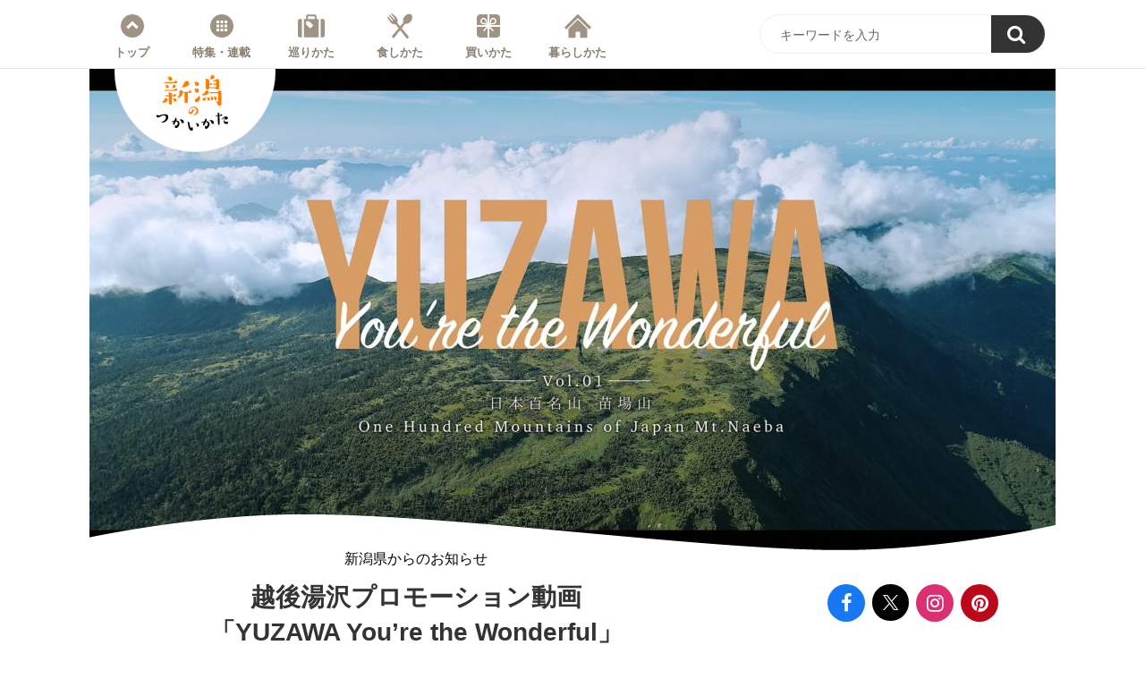

--- FILE ---
content_type: text/html; charset=UTF-8
request_url: https://howtoniigata.jp/info/22850/
body_size: 8432
content:
<!doctype html><html lang="ja"><head><meta charset="utf-8" /><meta http-equiv="X-UA-Compatible" content="IE=edge"><link rel="dns-prefetch" href="//www.googletagmanager.com"/><script async src="https://www.googletagmanager.com/gtag/js?id=G-RSL00RHJ98"></script><script> window.dataLayer = window.dataLayer || []; function gtag(){dataLayer.push(arguments);} gtag("js",new Date()); gtag("config","G-RSL00RHJ98"); const google_analytics_tracking_id="G-RSL00RHJ98"; </script><title>越後湯沢プロモーション動画 「YUZAWA You&#8217;re the Wonderful」 | 新潟のつかいかた</title>
<link rel='dns-prefetch' href='//img.howtoniigata.jp' />
<style id='classic-theme-styles-inline-css' type='text/css'>
/*! This file is auto-generated */
.wp-block-button__link{color:#fff;background-color:#32373c;border-radius:9999px;box-shadow:none;text-decoration:none;padding:calc(.667em + 2px) calc(1.333em + 2px);font-size:1.125em}.wp-block-file__button{background:#32373c;color:#fff;text-decoration:none}
/*# sourceURL=/wp-includes/css/classic-themes.min.css */
</style>
<link rel='stylesheet' id='pii-style-css' href='https://img.howtoniigata.jp/css/style-1716453486.css' type='text/css' media='all' />
<link rel='stylesheet' id='dashicons-css' href='https://img.howtoniigata.jp/core/fonts/dashicons.min.css' type='text/css' media='all' />
<link rel='stylesheet' id='font-awesome-css' href='https://img.howtoniigata.jp/core/fonts/font-awesome.min.css' type='text/css' media='all' />
<link rel='stylesheet' id='google-webfonts-css' href='//fonts.googleapis.com/css?family=Nunito:600' type='text/css' media='all' />
<script type="text/javascript" src="https://img.howtoniigata.jp/core/js/jquery.min.js" id="jquery-js"></script>
<meta name="description" content="都心からアクセス抜群な越後湯沢は、 自然・温泉・アクティビティを楽しめる魅力的な観光地です。 そんな越後湯沢の魅力を紹介するプロモーション動画 「YUZAWA …" /><meta name="copyright" content="2026 by 新潟のつかいかた"><meta name="robots" content="index, follow, noarchive"><meta name="robots" content="max-image-preview:large"><meta name="format-detection" content="telephone=no"><meta name="apple-mobile-web-app-capable" content="no"><meta name="apple-mobile-web-app-status-bar-style" content="black"><meta name="msapplication-config" content="none"/><meta name="viewport" content="width=device-width,initial-scale=1,minimum-scale=1,maximum-scale=1,user-scalable=no"><meta name="google" value="notranslate"><link rel="icon" type="image/png" href="https://img.howtoniigata.jp/core/ico/favicon-16.png"><link rel="icon" type="image/svg+xml" href="https://img.howtoniigata.jp/core/ico/favicon-16.svg"><link rel="apple-touch-icon" href="https://img.howtoniigata.jp/core/ico/favicon-128.png"><link rel="mask-icon" href="https://img.howtoniigata.jp/core/ico/favicon-16.svg" color="#161617"><meta name="theme-color" content="#161617"/><link rel="canonical" href="https://howtoniigata.jp/info/22850/" /><link rel="alternate" type="application/rss+xml" title="新潟のつかいかた" href="https://howtoniigata.jp/feed/" /><meta property="og:url" content="https://howtoniigata.jp/info/22850/" /><meta property="og:title" content="越後湯沢プロモーション動画 「YUZAWA You&amp;#8217;re the Wonderful」" /><meta property="og:description" content="都心からアクセス抜群な越後湯沢は、 自然・温泉・アクティビティを楽しめる魅力的な観光地です。 そんな越後湯沢の魅力を紹介するプロモーション動画 「YUZAWA …" /><meta property="og:image" content="https://img.howtoniigata.jp/2020/10/01141745/61e654c59c67ad58f9396bbb0e4ddb15.jpg" /><meta property="og:updated_time" content="1601626985" /><meta property="og:site_name" content="新潟のつかいかた" /><meta property="og:type" content="article" /><meta property="og:locale" content="ja_JP" /><meta name="twitter:card" content="summary_large_image" /><meta name="twitter:url" content="https://howtoniigata.jp/info/22850/" /><meta name="twitter:title" content="越後湯沢プロモーション動画 「YUZAWA You&amp;#8217;re the Wonderful」" /><meta name="twitter:description" content="都心からアクセス抜群な越後湯沢は、 自然・温泉・アクティビティを楽しめる魅力的な観光地です。 そんな越後湯沢の魅力を紹介するプロモーション動画 「YUZAWA …" /><meta name="twitter:image" content="https://img.howtoniigata.jp/2020/10/01141745/61e654c59c67ad58f9396bbb0e4ddb15.jpg" /><meta name="twitter:site" content="@howtoniigata" /><meta name="twitter:widgets:csp" content="on" /><meta name="google-site-verification" content="zGpQQmygfPZc9Asj23G-fEHaBxepvDVpHcEVGNLyqGQ" /><script> !function(f,b,e,v,n,t,s) {if(f.fbq)return;n=f.fbq=function(){n.callMethod? n.callMethod.apply(n,arguments):n.queue.push(arguments)}; if(!f._fbq)f._fbq=n;n.push=n;n.loaded=!0;n.version='2.0'; n.queue=[];t=b.createElement(e);t.async=!0; t.src=v;s=b.getElementsByTagName(e)[0]; s.parentNode.insertBefore(t,s)}(window, document,'script', 'https://connect.facebook.net/en_US/fbevents.js'); fbq('init', '156453471961454'); fbq('track','PageView'); </script><noscript><img height="1" width="1" style="display:none" src="https://www.facebook.com/tr?id=156453471961454&ev=PageView&noscript=1"　/></noscript><meta name="p:domain_verify" content="9a855761850701efb623dac2c57344a9"/></head><body class="wp-singular info-template-default single single-info postid-22850 info 22850"><nav class="header"><div class="header-wrap"><ul class="header">
<li id="menu-item-88" class="home menu-item menu-item-type-custom menu-item-object-custom menu-item-home menu-item-88"><a href="https://howtoniigata.jp/" class="tracking" data-name="menu_click" data-event="menu-header">トップ</a></li>
<li id="menu-item-253" class="menu menu-item menu-item-type-post_type menu-item-object-page menu-item-253"><a href="https://howtoniigata.jp/menu/" class="tracking" data-name="menu_click" data-event="menu-header">特集・連載</a></li>
<li id="menu-item-24" class="travel menu-item menu-item-type-taxonomy menu-item-object-post_tag menu-item-24"><a href="https://howtoniigata.jp/tags/trip/" class="tracking" data-name="menu_click" data-event="menu-header">巡りかた</a></li>
<li id="menu-item-25" class="eat menu-item menu-item-type-taxonomy menu-item-object-post_tag menu-item-25"><a href="https://howtoniigata.jp/tags/gourmet/" class="tracking" data-name="menu_click" data-event="menu-header">食しかた</a></li>
<li id="menu-item-28" class="shop menu-item menu-item-type-taxonomy menu-item-object-post_tag menu-item-28"><a href="https://howtoniigata.jp/tags/shopping/" class="tracking" data-name="menu_click" data-event="menu-header">買いかた</a></li>
<li id="menu-item-27" class="living menu-item menu-item-type-taxonomy menu-item-object-post_tag menu-item-27"><a href="https://howtoniigata.jp/tags/life/" class="tracking" data-name="menu_click" data-event="menu-header">暮らしかた</a></li>
<ul class="sns"><li class="facebook"><a href="https://www.facebook.com/howtoniigata/" class="tracking" data-event="sns-follow-facebook" target="_blank"><i class="fa fa-facebook"></i></a></li><li class="twitter"><a href="https://twitter.com/HowToNiigata" class="tracking" data-event="sns-follow-twitter" target="_blank"><span class="x"><img loading="lazy" src="https://img.howtoniigata.jp/core/img/bot/x-logo-white.svg" /></span></a></li><li class="instagram"><a href="https://www.instagram.com/howtoniigata/" class="tracking" data-event="sns-follow-instagram" target="_blank"><i class="fa fa-instagram"></i></a></li><li class="pinterest"><a href="https://www.pinterest.jp/howtoniigata/" class="tracking" data-event="sns-follow-pinterest" target="_blank"><i class="fa fa-pinterest"></i></a></li><li class="search"><a href="javascript:void(0);" class="modal-open"><i class="fa fa-search"></i></a></li></ul>
</ul>
<div class="header-search"><form class="clearfix" role="search" method="get" id="searchform" action="https://howtoniigata.jp/">
<input type="text" name="s" class="form" id="s" border="0"  maxlength="99" value="キーワードを入力" onblur="if(this.value.length == 0) this.value='キーワードを入力';" onclick="if(this.value == 'キーワードを入力') this.value='';" /><button name="submit" value="true"><i class="fa fa-search"></i></button></form></div>
<a class="toggle-header-menu" href="#"></a>
</div></nav>

<header><h1 class="site-title"><a href="https://howtoniigata.jp" rel="home">新潟のつかいかた</a></h1></header>
<div class="main-overlay"></div>
<main><section class="figure-wrap"><figure class="top"><img width="1080" height="540" src="https://img.howtoniigata.jp/2020/10/01141745/61e654c59c67ad58f9396bbb0e4ddb15-1080x540.jpg" class="attachment-thumbnail-1080 size-thumbnail-1080" alt="YUZAWA You’re the Wonderful" decoding="async" fetchpriority="high" srcset="https://img.howtoniigata.jp/2020/10/01141745/61e654c59c67ad58f9396bbb0e4ddb15-1080x540.jpg 1080w, https://img.howtoniigata.jp/2020/10/01141745/61e654c59c67ad58f9396bbb0e4ddb15-1024x512.jpg 1024w, https://img.howtoniigata.jp/2020/10/01141745/61e654c59c67ad58f9396bbb0e4ddb15-640x320.jpg 640w, https://img.howtoniigata.jp/2020/10/01141745/61e654c59c67ad58f9396bbb0e4ddb15-512x256.jpg 512w" sizes="(max-width: 1080px) 100vw, 1080px" title="YUZAWA You’re the Wonderful" /></figure><img class="top-mask-extra" src="https://img.howtoniigata.jp/core/img/bot/figure-top-mask-extra-2.png" /></section>
<article class="animated fadeInUp delay">

<div class="h1-wrap clearfix"><div class="h1-meta">
<nav class="category"><a href="https://howtoniigata.jp/info/">新潟県からのお知らせ <span></span></a></nav><h1 class="the_title">越後湯沢プロモーション動画 <br>「YUZAWA You&#8217;re the Wonderful」 <small class="date">Posted | 2020/10/02</small></h1></div><div class="h1-sns"><ul class="sns"><li class="facebook"><a href="https://www.facebook.com/howtoniigata/" class="tracking" data-event="sns-follow-facebook" target="_blank"><i class="fa fa-facebook"></i></a></li><li class="twitter"><a href="https://twitter.com/HowToNiigata" class="tracking" data-event="sns-follow-twitter" target="_blank"><span class="x"><img loading="lazy" src="https://img.howtoniigata.jp/core/img/bot/x-logo-white.svg" /></span></a></li><li class="instagram"><a href="https://www.instagram.com/howtoniigata/" class="tracking" data-event="sns-follow-instagram" target="_blank"><i class="fa fa-instagram"></i></a></li><li class="pinterest"><a href="https://www.pinterest.jp/howtoniigata/" class="tracking" data-event="sns-follow-pinterest" target="_blank"><i class="fa fa-pinterest"></i></a></li><li class="search"><a href="javascript:void(0);" class="modal-open"><i class="fa fa-search"></i></a></li></ul></div></div>

<ul class="breadcrumb"><li class="home"><a href="https://howtoniigata.jp">Home</a></li><li><a href="https://howtoniigata.jp/info/">新潟県からのお知らせ</a></li></ul>
<div class="the_content">

<p>都心からアクセス抜群な越後湯沢は、<br />
自然・温泉・アクティビティを楽しめる魅力的な観光地です。</p>
<p>そんな越後湯沢の魅力を紹介するプロモーション動画<br />
「YUZAWA You’re the Wonderful」のシリーズがスタートしました。</p>
<p>第１弾は、日本百名山のひとつである「苗場山」です。</p>
<div class="video-container"><iframe title="YUZAWA You&#039;re the Wonderful Vol 01 苗場山篇 Mt Naeba" width="640" height="360" src="https://www.youtube.com/embed/--N2NaX00eo?feature=oembed&#038;rel=0&#038;modestbranding=1&#038;html5=1&#038;enablejsapi=1&#038;controls=1" frameborder="0" allow="accelerometer; autoplay; clipboard-write; encrypted-media; gyroscope; picture-in-picture; web-share" referrerpolicy="strict-origin-when-cross-origin" allowfullscreen></iframe></div>
<p>動画シリーズは今後も順次「道の駅みつまたYouTubeチャンネル」で公開します。<br />
ぜひご覧ください。</p>
<p>動画に関する詳細はこちら↓↓<br />
<a href="https://michieki-mitsumata.jp/">道の駅みつまた公式ホームページ</a></p>
<hr class="clear"><center><a class="amazon" href="https://howtoniigata.jp/info/">新潟県からのお知らせ一覧へ</a></center><nav class="social clearfix animated fadeIn delay-3"><ul class="analog clearfix"><li class="facebook"><a data-name="sns_share_click" data-event="sns-share-facebook" href="https://www.facebook.com/sharer/sharer.php?u=https%3A%2F%2Fhowtoniigata.jp%2Finfo%2F22850%2F" target="_blank"><i class="fa fa-facebook"></i> この記事をシェア</a></li><li class="twitter"><a data-name="sns_share_click" data-event="sns-share-twitter" href="https://twitter.com/intent/tweet?source=https%3A%2F%2Fhowtoniigata.jp%2Finfo%2F22850%2F&text=%E8%B6%8A%E5%BE%8C%E6%B9%AF%E6%B2%A2%E3%83%97%E3%83%AD%E3%83%A2%E3%83%BC%E3%82%B7%E3%83%A7%E3%83%B3%E5%8B%95%E7%94%BB+%E3%80%8CYUZAWA+You%26%238217%3Bre+the+Wonderful%E3%80%8D+%7C+%E6%96%B0%E6%BD%9F%E3%81%AE%E3%81%A4%E3%81%8B%E3%81%84%E3%81%8B%E3%81%9F:%20https%3A%2F%2Fhowtoniigata.jp%2Finfo%2F22850%2F" target="_blank"><span class="x"><img loading="lazy" src="https://img.howtoniigata.jp/core/img/bot/x-logo-white.svg" /></span> この記事をポスト</a></li></ul></nav><aside class="related animated fadeIn delay-2"><ul class="ul-related"><a class="related" href="https://howtoniigata.jp/info/">新潟県からのお知らせ</a><li><a class="tracking post has-hover  float" href="https://howtoniigata.jp/info/info-54666/"><span class="thumbnail"><img loading="lazy" src="https://img.howtoniigata.jp/2025/12/23194748/29d3bc99193cb0b837fb8cc53f050ae5-640x320.jpg" class="thumbnail thumbnail-640" width="640" height="320" alt="この冬、佐渡が熱い！ グルメキャンペーン実施中‼" title="この冬、佐渡が熱い！ グルメキャンペーン実施中‼" /></span><span class="meta"><span class="title">この冬、佐渡が熱い！ <br>グルメキャンペーン実施中‼</span></span></a></li><li><a class="tracking post has-hover  float" href="https://howtoniigata.jp/info/info-54492/"><span class="thumbnail"><img loading="lazy" src="https://img.howtoniigata.jp/2025/12/02114223/618eb76313631ded06b2237f953209e0-640x320.jpg" class="thumbnail thumbnail-640" width="640" height="320" alt="にいがた暮らしセミナー2025「新潟の冬時間に触れる会 」【体験付き】12/17 (水) 有楽町で開催‼" title="にいがた暮らしセミナー2025「新潟の冬時間に触れる会 」【体験付き】12/17 (水) 有楽町で開催‼" /></span><span class="meta"><span class="title">にいがた暮らしセミナー2025<br>「新潟の冬時間に触れる会 」【体験付き】<br>12/17 (水) 有楽町で開催‼<br></span></span></a></li><li><a class="tracking post has-hover  float" href="https://howtoniigata.jp/info/info-54263/"><span class="thumbnail"><img loading="lazy" src="https://img.howtoniigata.jp/2025/10/30192827/597e639de1faf216f1599fd2fb6a9877-640x320.jpg" class="thumbnail thumbnail-640" width="640" height="320" alt="夏だけじゃない！秋もえだまめ！！新潟産えだまめシーズンの大トリを飾る“幻の品種”とは？日本酒×えだまめイベントが大盛況！" title="夏だけじゃない！秋もえだまめ！！新潟産えだまめシーズンの大トリを飾る“幻の品種”とは？日本酒×えだまめイベントが大盛況！" /></span><span class="meta"><span class="title">夏だけじゃない！秋もえだまめ！！<br>新潟産えだまめシーズンの<br>大トリを飾る“幻の品種”とは？<br>日本酒×えだまめイベントが大盛況！</span></span></a></li><li><a class="tracking post has-hover  float" href="https://howtoniigata.jp/info/info-54337/"><span class="thumbnail"><img loading="lazy" src="https://img.howtoniigata.jp/2025/11/12192618/49c3bcea58b840ef05b6172b132c4e5d-640x320.png" class="thumbnail thumbnail-640" width="640" height="320" alt="幻の西洋なし“ル レクチエ”、11月20日に出荷解禁" title="幻の西洋なし“ル レクチエ”、11月20日に出荷解禁" /></span><span class="meta"><span class="title">幻の西洋なし“ル レクチエ”、<br>11月20日に出荷解禁</span></span></a></li><li><a class="tracking post has-hover  float" href="https://howtoniigata.jp/info/info-54285/"><span class="thumbnail"><img loading="lazy" src="https://img.howtoniigata.jp/2025/11/06175621/cbf5b9f60da99bf791c0aa12a770f429-640x320.jpg" class="thumbnail thumbnail-640" width="640" height="320" alt="越後本ズワイガニ 水揚げ解禁！誕生9年目のブランドガニ100匹に1匹の味わいで人気上昇中" title="越後本ズワイガニ 水揚げ解禁！誕生9年目のブランドガニ100匹に1匹の味わいで人気上昇中" /></span><span class="meta"><span class="title">越後本ズワイガニ 水揚げ解禁！<br>誕生9年目のブランドガニ<br>100匹に1匹の味わいで人気上昇中<br></span></span></a></li><li><a class="tracking post has-hover  float" href="https://howtoniigata.jp/info/info-54044/"><span class="thumbnail"><img loading="lazy" src="https://img.howtoniigata.jp/2025/09/30203032/25.niigatagurashi_SP_810520_sai_0912-1-640x320.jpg" class="thumbnail thumbnail-640" width="640" height="320" alt="にいがた暮らしセミナー2025新潟が誇る「食」「酒」「農業」を深ぼる90分！10/18 (土) 銀座で開催‼" title="にいがた暮らしセミナー2025新潟が誇る「食」「酒」「農業」を深ぼる90分！10/18 (土) 銀座で開催‼" /></span><span class="meta"><span class="title">にいがた暮らしセミナー2025<br>新潟が誇る「食」「酒」「農業」を深ぼる90分！<br>10/18 (土) 銀座で開催‼<br></span></span></a></li><li><a class="tracking post has-hover  float" href="https://howtoniigata.jp/info/info-53959/"><span class="thumbnail"><img loading="lazy" src="https://img.howtoniigata.jp/2025/09/30085452/dc06f0ed9bf1d020a6e2845dff35f0c7-640x320.jpg" class="thumbnail thumbnail-640" width="640" height="320" alt="「にいがた県央マイスター」制度20周年イベント燕三条工場の祭典2025で開催" title="「にいがた県央マイスター」制度20周年イベント燕三条工場の祭典2025で開催" /></span><span class="meta"><span class="title">「にいがた県央マイスター」<br>制度20周年イベント<br>燕三条工場の祭典2025で開催</span></span></a></li><li><a class="tracking post has-hover  float" href="https://howtoniigata.jp/info/info-53643/"><span class="thumbnail"><img loading="lazy" src="https://img.howtoniigata.jp/2025/08/01114104/b62ef14e2838a1f1d4d0e2f764e44751-640x320.jpg" class="thumbnail thumbnail-640" width="640" height="320" alt="「大地の芸術祭」は3年に1度じゃない!?秋の新潟、バスツアーでアート巡りの旅へ‼" title="「大地の芸術祭」は3年に1度じゃない!?秋の新潟、バスツアーでアート巡りの旅へ‼" /></span><span class="meta"><span class="title">「大地の芸術祭」は3年に1度じゃない!?<br>秋の新潟、<br>バスツアーでアート巡りの旅へ‼<br></span></span></a></li><li><a class="tracking post has-hover  float" href="https://howtoniigata.jp/info/info-53764/"><span class="thumbnail"><img loading="lazy" src="https://img.howtoniigata.jp/2025/09/03182126/cc0cf7f174b03657a09d0780d9359368-640x320.jpg" class="thumbnail thumbnail-640" width="640" height="320" alt="「佐渡島の金山」世界遺産登録１周年記念楽天トラベルでキャンペーンがスタート!!" title="「佐渡島の金山」世界遺産登録１周年記念楽天トラベルでキャンペーンがスタート!!" /></span><span class="meta"><span class="title">「佐渡島の金山」<br>世界遺産登録１周年記念<br>楽天トラベルでキャンペーンが<br>スタート!!<br></span></span></a></li><li><a class="tracking post has-hover  float" href="https://howtoniigata.jp/info/info-53570/"><span class="thumbnail"><img loading="lazy" src="https://img.howtoniigata.jp/2025/08/22114631/a090a24f3b8847e046e86768f7ca56d9-640x320.jpg" class="thumbnail thumbnail-640" width="640" height="320" alt="歴史の道 国道289号「八十里越」がいよいよ完成へ！！ 新潟と福島を結ぶ新ルート、開通を前に周遊企画がスタート！" title="歴史の道 国道289号「八十里越」がいよいよ完成へ！！ 新潟と福島を結ぶ新ルート、開通を前に周遊企画がスタート！" /></span><span class="meta"><span class="title">歴史の道 国道289号「八十里越」が<br>いよいよ完成へ！！<br> 新潟と福島を結ぶ新ルート、<br>開通を前に周遊企画がスタート！<br></span></span></a></li><li><a class="tracking post has-hover  float" href="https://howtoniigata.jp/info/trashed/"><span class="thumbnail"><img loading="lazy" src="https://img.howtoniigata.jp/2025/08/12125206/2203191ad68fd214537f688b239b951c-640x320.jpeg" class="thumbnail thumbnail-640" width="640" height="320" alt="にいがた暮らしセミナー2025テーマは「二拠点生活」入門！8/27 (水) オンラインで開催‼" title="にいがた暮らしセミナー2025テーマは「二拠点生活」入門！8/27 (水) オンラインで開催‼" /></span><span class="meta"><span class="title">にいがた暮らしセミナー2025<br>テーマは「二拠点生活」入門！<br>8/27 (水) オンラインで開催‼<br></span></span></a></li><li><a class="tracking post has-hover  float" href="https://howtoniigata.jp/info/info-53486/"><span class="thumbnail"><img loading="lazy" src="https://img.howtoniigata.jp/2025/08/04193844/aef5b0b27f9e1105849fc945116ac29f-640x320.png" class="thumbnail thumbnail-640" width="640" height="320" alt="新潟の魅力を詰め込んだ一冊！保存版「新潟の本」が発売！！" title="新潟の魅力を詰め込んだ一冊！保存版「新潟の本」が発売！！" /></span><span class="meta"><span class="title">新潟の魅力を詰め込んだ一冊！<br>保存版「新潟の本」が発売！！<br></span></span></a></li></ul></aside>
</div>


<aside class="sidebar hide-on-mobile animated fadeIn delay-2"><ul class="ul-sidebar"><a class="related" href="https://howtoniigata.jp/info/">新潟県からのお知らせ</a><li><a class="tracking post has-hover  small" href="https://howtoniigata.jp/info/info-54666/"><span class="thumbnail"><img loading="lazy" src="https://img.howtoniigata.jp/2025/12/23194748/29d3bc99193cb0b837fb8cc53f050ae5-640x320.jpg" class="thumbnail thumbnail-640" width="640" height="320" alt="この冬、佐渡が熱い！ グルメキャンペーン実施中‼" title="この冬、佐渡が熱い！ グルメキャンペーン実施中‼" /></span><span class="meta"><span class="title">この冬、佐渡が熱い！ <br>グルメキャンペーン実施中‼</span></span></a></li><li><a class="tracking post has-hover  small" href="https://howtoniigata.jp/info/info-54492/"><span class="thumbnail"><img loading="lazy" src="https://img.howtoniigata.jp/2025/12/02114223/618eb76313631ded06b2237f953209e0-640x320.jpg" class="thumbnail thumbnail-640" width="640" height="320" alt="にいがた暮らしセミナー2025「新潟の冬時間に触れる会 」【体験付き】12/17 (水) 有楽町で開催‼" title="にいがた暮らしセミナー2025「新潟の冬時間に触れる会 」【体験付き】12/17 (水) 有楽町で開催‼" /></span><span class="meta"><span class="title">にいがた暮らしセミナー2025<br>「新潟の冬時間に触れる会 」【体験付き】<br>12/17 (水) 有楽町で開催‼<br></span></span></a></li><li><a class="tracking post has-hover  small" href="https://howtoniigata.jp/info/info-54263/"><span class="thumbnail"><img loading="lazy" src="https://img.howtoniigata.jp/2025/10/30192827/597e639de1faf216f1599fd2fb6a9877-640x320.jpg" class="thumbnail thumbnail-640" width="640" height="320" alt="夏だけじゃない！秋もえだまめ！！新潟産えだまめシーズンの大トリを飾る“幻の品種”とは？日本酒×えだまめイベントが大盛況！" title="夏だけじゃない！秋もえだまめ！！新潟産えだまめシーズンの大トリを飾る“幻の品種”とは？日本酒×えだまめイベントが大盛況！" /></span><span class="meta"><span class="title">夏だけじゃない！秋もえだまめ！！<br>新潟産えだまめシーズンの<br>大トリを飾る“幻の品種”とは？<br>日本酒×えだまめイベントが大盛況！</span></span></a></li><li><a class="tracking post has-hover  small" href="https://howtoniigata.jp/info/info-54337/"><span class="thumbnail"><img loading="lazy" src="https://img.howtoniigata.jp/2025/11/12192618/49c3bcea58b840ef05b6172b132c4e5d-640x320.png" class="thumbnail thumbnail-640" width="640" height="320" alt="幻の西洋なし“ル レクチエ”、11月20日に出荷解禁" title="幻の西洋なし“ル レクチエ”、11月20日に出荷解禁" /></span><span class="meta"><span class="title">幻の西洋なし“ル レクチエ”、<br>11月20日に出荷解禁</span></span></a></li><li><a class="tracking post has-hover  small" href="https://howtoniigata.jp/info/info-54285/"><span class="thumbnail"><img loading="lazy" src="https://img.howtoniigata.jp/2025/11/06175621/cbf5b9f60da99bf791c0aa12a770f429-640x320.jpg" class="thumbnail thumbnail-640" width="640" height="320" alt="越後本ズワイガニ 水揚げ解禁！誕生9年目のブランドガニ100匹に1匹の味わいで人気上昇中" title="越後本ズワイガニ 水揚げ解禁！誕生9年目のブランドガニ100匹に1匹の味わいで人気上昇中" /></span><span class="meta"><span class="title">越後本ズワイガニ 水揚げ解禁！<br>誕生9年目のブランドガニ<br>100匹に1匹の味わいで人気上昇中<br></span></span></a></li><li><a class="tracking post has-hover  small" href="https://howtoniigata.jp/info/info-54044/"><span class="thumbnail"><img loading="lazy" src="https://img.howtoniigata.jp/2025/09/30203032/25.niigatagurashi_SP_810520_sai_0912-1-640x320.jpg" class="thumbnail thumbnail-640" width="640" height="320" alt="にいがた暮らしセミナー2025新潟が誇る「食」「酒」「農業」を深ぼる90分！10/18 (土) 銀座で開催‼" title="にいがた暮らしセミナー2025新潟が誇る「食」「酒」「農業」を深ぼる90分！10/18 (土) 銀座で開催‼" /></span><span class="meta"><span class="title">にいがた暮らしセミナー2025<br>新潟が誇る「食」「酒」「農業」を深ぼる90分！<br>10/18 (土) 銀座で開催‼<br></span></span></a></li><li><a class="tracking post has-hover  small" href="https://howtoniigata.jp/info/info-53959/"><span class="thumbnail"><img loading="lazy" src="https://img.howtoniigata.jp/2025/09/30085452/dc06f0ed9bf1d020a6e2845dff35f0c7-640x320.jpg" class="thumbnail thumbnail-640" width="640" height="320" alt="「にいがた県央マイスター」制度20周年イベント燕三条工場の祭典2025で開催" title="「にいがた県央マイスター」制度20周年イベント燕三条工場の祭典2025で開催" /></span><span class="meta"><span class="title">「にいがた県央マイスター」<br>制度20周年イベント<br>燕三条工場の祭典2025で開催</span></span></a></li><li><a class="tracking post has-hover  small" href="https://howtoniigata.jp/info/info-53643/"><span class="thumbnail"><img loading="lazy" src="https://img.howtoniigata.jp/2025/08/01114104/b62ef14e2838a1f1d4d0e2f764e44751-640x320.jpg" class="thumbnail thumbnail-640" width="640" height="320" alt="「大地の芸術祭」は3年に1度じゃない!?秋の新潟、バスツアーでアート巡りの旅へ‼" title="「大地の芸術祭」は3年に1度じゃない!?秋の新潟、バスツアーでアート巡りの旅へ‼" /></span><span class="meta"><span class="title">「大地の芸術祭」は3年に1度じゃない!?<br>秋の新潟、<br>バスツアーでアート巡りの旅へ‼<br></span></span></a></li><li><a class="tracking post has-hover  small" href="https://howtoniigata.jp/info/info-53764/"><span class="thumbnail"><img loading="lazy" src="https://img.howtoniigata.jp/2025/09/03182126/cc0cf7f174b03657a09d0780d9359368-640x320.jpg" class="thumbnail thumbnail-640" width="640" height="320" alt="「佐渡島の金山」世界遺産登録１周年記念楽天トラベルでキャンペーンがスタート!!" title="「佐渡島の金山」世界遺産登録１周年記念楽天トラベルでキャンペーンがスタート!!" /></span><span class="meta"><span class="title">「佐渡島の金山」<br>世界遺産登録１周年記念<br>楽天トラベルでキャンペーンが<br>スタート!!<br></span></span></a></li><li><a class="tracking post has-hover  small" href="https://howtoniigata.jp/info/info-53570/"><span class="thumbnail"><img loading="lazy" src="https://img.howtoniigata.jp/2025/08/22114631/a090a24f3b8847e046e86768f7ca56d9-640x320.jpg" class="thumbnail thumbnail-640" width="640" height="320" alt="歴史の道 国道289号「八十里越」がいよいよ完成へ！！ 新潟と福島を結ぶ新ルート、開通を前に周遊企画がスタート！" title="歴史の道 国道289号「八十里越」がいよいよ完成へ！！ 新潟と福島を結ぶ新ルート、開通を前に周遊企画がスタート！" /></span><span class="meta"><span class="title">歴史の道 国道289号「八十里越」が<br>いよいよ完成へ！！<br> 新潟と福島を結ぶ新ルート、<br>開通を前に周遊企画がスタート！<br></span></span></a></li><li><a class="tracking post has-hover  small" href="https://howtoniigata.jp/info/trashed/"><span class="thumbnail"><img loading="lazy" src="https://img.howtoniigata.jp/2025/08/12125206/2203191ad68fd214537f688b239b951c-640x320.jpeg" class="thumbnail thumbnail-640" width="640" height="320" alt="にいがた暮らしセミナー2025テーマは「二拠点生活」入門！8/27 (水) オンラインで開催‼" title="にいがた暮らしセミナー2025テーマは「二拠点生活」入門！8/27 (水) オンラインで開催‼" /></span><span class="meta"><span class="title">にいがた暮らしセミナー2025<br>テーマは「二拠点生活」入門！<br>8/27 (水) オンラインで開催‼<br></span></span></a></li><li><a class="tracking post has-hover  small" href="https://howtoniigata.jp/info/info-53486/"><span class="thumbnail"><img loading="lazy" src="https://img.howtoniigata.jp/2025/08/04193844/aef5b0b27f9e1105849fc945116ac29f-640x320.png" class="thumbnail thumbnail-640" width="640" height="320" alt="新潟の魅力を詰め込んだ一冊！保存版「新潟の本」が発売！！" title="新潟の魅力を詰め込んだ一冊！保存版「新潟の本」が発売！！" /></span><span class="meta"><span class="title">新潟の魅力を詰め込んだ一冊！<br>保存版「新潟の本」が発売！！<br></span></span></a></li></ul><ul class="ul-banner"><li><a class="tracking" href="https://howtoniigata.jp/map/"><img width="290" height="180" src="https://img.howtoniigata.jp/2019/04/23005658/cmn-bnr-sidearea-map.jpg" class="scroll-fade-in" alt="地図からグルメ・観光・宿・買い物スポット検索" decoding="async" loading="lazy" title="地図からグルメ・観光・宿・買い物スポット検索" /></a></li><li><a class="tracking" href="https://howtoniigata.jp/menu/"><img width="290" height="180" src="https://img.howtoniigata.jp/2018/10/17125352/cmn-bnr-sidearea-menu.jpg" class="scroll-fade-in" alt="特集・連載の一覧" decoding="async" loading="lazy" title="特集・連載の一覧" /></a></li></ul></aside>
</article>

</main>

<footer class="animated fadeIn delay-2">

<h1 class="site-title"><a href="https://howtoniigata.jp" rel="home"><img src="https://img.howtoniigata.jp/core/img/header/header-100.svg" /></a></h1>

<nav class="footer">
<ul class="footer"><li id="menu-item-51199" class="menu-item menu-item-type-custom menu-item-object-custom menu-item-has-children menu-item-51199"><a class="tracking" data-name="menu_click" data-event="menu-footer-1">feature 特集</a>
<ul class="sub-menu">
	<li id="menu-item-259" class="menu-item menu-item-type-taxonomy menu-item-object-category menu-item-259"><a href="https://howtoniigata.jp/feature/special-1/" class="tracking" data-name="menu_click" data-event="menu-footer-1">意外と近い、にいがた女子旅</a></li>
	<li id="menu-item-13305" class="menu-item menu-item-type-taxonomy menu-item-object-category menu-item-13305"><a href="https://howtoniigata.jp/feature/special-3/" class="tracking" data-name="menu_click" data-event="menu-footer-1">続・いまこそ、ホンモノの新潟へ</a></li>
	<li id="menu-item-6582" class="menu-item menu-item-type-taxonomy menu-item-object-category menu-item-6582"><a href="https://howtoniigata.jp/feature/special-2/" class="tracking" data-name="menu_click" data-event="menu-footer-1">いまこそ、ホンモノの新潟へ</a></li>
</ul>
</li>
<li id="menu-item-44555" class="menu-item menu-item-type-custom menu-item-object-custom menu-item-44555"><a class="tracking" data-name="menu_click" data-event="menu-footer-1">campaign キャンペーン</a></li>
</ul>
<ul class="footer"><li id="menu-item-822" class="menu-item menu-item-type-custom menu-item-object-custom menu-item-has-children menu-item-822"><a class="tracking" data-name="menu_click" data-event="menu-footer-2">genre ジャンル</a>
<ul class="sub-menu">
	<li id="menu-item-262" class="menu-item menu-item-type-taxonomy menu-item-object-post_tag menu-item-262"><a href="https://howtoniigata.jp/tags/trip/" class="tracking" data-name="menu_click" data-event="menu-footer-2">巡りかた</a></li>
	<li id="menu-item-266" class="menu-item menu-item-type-taxonomy menu-item-object-post_tag menu-item-266"><a href="https://howtoniigata.jp/tags/gourmet/" class="tracking" data-name="menu_click" data-event="menu-footer-2">食しかた</a></li>
	<li id="menu-item-264" class="menu-item menu-item-type-taxonomy menu-item-object-post_tag menu-item-264"><a href="https://howtoniigata.jp/tags/shopping/" class="tracking" data-name="menu_click" data-event="menu-footer-2">買いかた</a></li>
	<li id="menu-item-263" class="menu-item menu-item-type-taxonomy menu-item-object-post_tag menu-item-263"><a href="https://howtoniigata.jp/tags/life/" class="tracking" data-name="menu_click" data-event="menu-footer-2">暮らしかた</a></li>
</ul>
</li>
<li id="menu-item-44558" class="menu-item menu-item-type-custom menu-item-object-custom menu-item-has-children menu-item-44558"><a class="tracking" data-name="menu_click" data-event="menu-footer-2">map 地図</a>
<ul class="sub-menu">
	<li id="menu-item-44559" class="menu-item menu-item-type-custom menu-item-object-custom menu-item-44559"><a href="https://howtoniigata.jp/map/" class="tracking" data-name="menu_click" data-event="menu-footer-2">新潟県情報を地図から検索</a></li>
</ul>
</li>
</ul>
<ul class="footer"><li id="menu-item-51198" class="menu-item menu-item-type-custom menu-item-object-custom menu-item-has-children menu-item-51198"><a class="tracking" data-name="menu_click" data-event="menu-footer-3">category カテゴリー</a>
<ul class="sub-menu">
	<li id="menu-item-562" class="menu-item menu-item-type-post_type menu-item-object-page menu-item-562"><a href="https://howtoniigata.jp/menu/" class="tracking" data-name="menu_click" data-event="menu-footer-3">特集／連載の一覧</a></li>
	<li id="menu-item-9451" class="menu-item menu-item-type-custom menu-item-object-custom menu-item-9451"><a href="https://howtoniigata.jp/news-column/" class="tracking" data-name="menu_click" data-event="menu-footer-3">ニュース＆コラム</a></li>
	<li id="menu-item-5948" class="menu-item menu-item-type-custom menu-item-object-custom menu-item-5948"><a href="https://howtoniigata.jp/info/" class="tracking" data-name="menu_click" data-event="menu-footer-3">新潟県からのお知らせ</a></li>
	<li id="menu-item-5949" class="menu-item menu-item-type-taxonomy menu-item-object-category menu-item-5949"><a href="https://howtoniigata.jp/recommend/" class="tracking" data-name="menu_click" data-event="menu-footer-3">おすすめ＆注目情報</a></li>
</ul>
</li>
<li id="menu-item-818" class="menu-item menu-item-type-custom menu-item-object-custom menu-item-has-children menu-item-818"><a class="tracking" data-name="menu_click" data-event="menu-footer-3">info お知らせ</a>
<ul class="sub-menu">
	<li id="menu-item-819" class="menu-item menu-item-type-custom menu-item-object-custom menu-item-819"><a href="/about/" class="tracking" data-name="menu_click" data-event="menu-footer-3">このサイトについて</a></li>
	<li id="menu-item-820" class="menu-item menu-item-type-custom menu-item-object-custom menu-item-820"><a href="http://www.pref.niigata.lg.jp/kojinjoho.html" class="tracking" data-name="menu_click" data-event="menu-footer-3">プライバシーポリシー</a></li>
	<li id="menu-item-6834" class="menu-item menu-item-type-custom menu-item-object-custom menu-item-6834"><a href="http://www.pref.niigata.lg.jp/fb_kensesaku.html" class="tracking" data-name="menu_click" data-event="menu-footer-3">SNSアカウントポリシー</a></li>
</ul>
</li>
</ul>
<ul class="footer"><li id="menu-item-814" class="menu-item menu-item-type-custom menu-item-object-custom menu-item-has-children menu-item-814"><a class="tracking" data-name="menu_click" data-event="menu-footer-4">contact お問合わせ</a>
<ul class="sub-menu">
	<li id="menu-item-815" class="no-hover menu-item menu-item-type-custom menu-item-object-custom menu-item-815"><a class="tracking" data-name="menu_click" data-event="menu-footer-4">新潟県広報広聴課</a></li>
	<li id="menu-item-816" class="no-hover menu-item menu-item-type-custom menu-item-object-custom menu-item-816"><a class="tracking" data-name="menu_click" data-event="menu-footer-4">TEL : 025-280-5014</a></li>
	<li id="menu-item-817" class="no-hover menu-item menu-item-type-custom menu-item-object-custom menu-item-817"><a class="tracking" data-name="menu_click" data-event="menu-footer-4">FAX : 025-283-2274</a></li>
	<li id="menu-item-1152" class="menu-item menu-item-type-custom menu-item-object-custom menu-item-1152"><a href="https://apply.e-tumo.jp/pref-niigata-u/offer/offerList_detail?tempSeq=17686" class="tracking" data-name="menu_click" data-event="menu-footer-4">お問い合わせフォーム</a></li>
</ul>
</li>
<li id="menu-item-44560" class="menu-item menu-item-type-custom menu-item-object-custom menu-item-has-children menu-item-44560"><a class="tracking" data-name="menu_click" data-event="menu-footer-4">related 関連サイト</a>
<ul class="sub-menu">
	<li id="menu-item-44561" class="menu-item menu-item-type-custom menu-item-object-custom menu-item-44561"><a href="https://howtoniigata.jp/komepro/" class="tracking" data-name="menu_click" data-event="menu-footer-4">新潟※プロジェクト (新潟コメプロ)</a></li>
	<li id="menu-item-44562" class="menu-item menu-item-type-custom menu-item-object-custom menu-item-44562"><a href="https://howtoniigata.jp/family/" class="tracking" data-name="menu_click" data-event="menu-footer-4">にいがたのつかいかた for Family</a></li>
</ul>
</li>
<li id="menu-item-7836" class="menu-item menu-item-type-custom menu-item-object-custom menu-item-has-children menu-item-7836"><a class="tracking" data-name="menu_click" data-event="menu-footer-4">credit 制作</a>
<ul class="sub-menu">
	<li id="menu-item-7837" class="menu-item menu-item-type-custom menu-item-object-custom menu-item-7837"><a href="https://colocal.jp/" class="tracking" data-name="menu_click" data-event="menu-footer-4">コロカル（マガジンハウス）</a></li>
</ul>
</li>
</ul>

</nav>

<ul class="sns"><li class="facebook"><a href="https://www.facebook.com/howtoniigata/" class="tracking" data-event="sns-follow-facebook" target="_blank"><i class="fa fa-facebook"></i></a></li><li class="twitter"><a href="https://twitter.com/HowToNiigata" class="tracking" data-event="sns-follow-twitter" target="_blank"><span class="x"><img loading="lazy" src="https://img.howtoniigata.jp/core/img/bot/x-logo-white.svg" /></span></a></li><li class="instagram"><a href="https://www.instagram.com/howtoniigata/" class="tracking" data-event="sns-follow-instagram" target="_blank"><i class="fa fa-instagram"></i></a></li><li class="pinterest"><a href="https://www.pinterest.jp/howtoniigata/" class="tracking" data-event="sns-follow-pinterest" target="_blank"><i class="fa fa-pinterest"></i></a></li><li class="search"><a href="javascript:void(0);" class="modal-open"><i class="fa fa-search"></i></a></li></ul>

<div class="copyright"><a href="http://www.pref.niigata.lg.jp"><img src="https://img.howtoniigata.jp/core/img/header/niigata-prefectur.jpg" /></a></div>

<ul class="copyright"><li class="copyright"><a class="copyright" href="http://www.pref.niigata.lg.jp">&copy; 2026 by Niigata Prefectural Government - All Rights Reserved</a> </li></ul>

</footer>

<script type="speculationrules">
{"prefetch":[{"source":"document","where":{"and":[{"href_matches":"/*"},{"not":{"href_matches":["/core/wp-*.php","/core/wp-admin/*","/*","/core/wp-content/*","/core/wp-content/plugins/*","/core/wp-content/themes/howtoniigata.jp/*","/*\\?(.+)"]}},{"not":{"selector_matches":"a[rel~=\"nofollow\"]"}},{"not":{"selector_matches":".no-prefetch, .no-prefetch a"}}]},"eagerness":"conservative"}]}
</script>

<script type="text/javascript">

jQuery(document).ready(function ($) {


	$('a.toggle-header-menu,a.mobile-header-menu,.main-overlay').on('click',function(e) { e.preventDefault(); $('body').toggleClass('toggle-global'); if($('body').hasClass('toggle-modal')){ $('body').removeClass('toggle-modal').removeClass('toggle-global');} });
	$('a.modal-open').on('click',function(){ $('body').addClass('toggle-modal'); if($('body').hasClass('toggle-global')){ $('body').removeClass('toggle-global');}});
	$('a.modal-close').on('click',function(){ if($('body').hasClass('toggle-modal')){ $('body').removeClass('toggle-modal');}});

	$('a[href$=".pdf"]').prop('target','_blank'); $('img').removeAttr('title');
	$("a[href^=http]").not("a[href*='howtoniigata.jp']").attr("target","_blank").attr("rel","noopener noreferrer").addClass('tracking');

	$(".tracking a,a.tracking").mouseup(function(){ // GA4
		var event_category = $(this).data('event'); if (!event_category) {event_category = 'banner-click';} 
		var page_location = document.location.href; // 'page_location':page_location,
		var link_url = $(this).attr("href").toLowerCase(); if(link_url == "javascript:;") {return false;} 
		if (typeof(gtag)!=='undefined') {gtag('event','banner_click',{'event_category':event_category,'event_label':link_url,'page_location':page_location,'link_url':link_url});} console.log('event','banner_click',{'event_category':event_category,'event_label':link_url,'page_location':page_location,'link_url':link_url}); // 2023
	});

	$("a[href*='#']").click(function(){if(location.pathname.replace(/^\//,'')==this.pathname.replace(/^\//,'')&&location.hostname==this.hostname){var $target=$(this.hash);var url=this.hash.slice(1);var tracking=document.location.pathname+'#'+url;$target=$target.length&&$target||$('[name="'+this.hash.slice(1)+'"]');if($target.length){  var page_location = document.location.href; if (typeof(gtag)!=='undefined') {gtag('event','scroll_smooth',{'event_category':'smooth-scroll','event_label':page_location});} console.log('event','scroll_smooth',{'event_category':'smooth-scroll','event_label':page_location}); var targetOffset=$target.offset().top-150;$('html,body').animate({scrollTop:targetOffset},700); return false;}}}); // 2023	

	$('li.no-hover a').bind('click',false).removeAttr("href").addClass('no-hover');

		$(document).bind("contextmenu",function(e){ return false;});
	$("article img").mousedown(function(){return false;});
	
});

</script>
</body></html>

--- FILE ---
content_type: image/svg+xml
request_url: https://img.howtoniigata.jp/core/img/bot/figure-top-mask-image.svg
body_size: 563
content:
<?xml version="1.0" encoding="utf-8"?>
<!-- Generator: Adobe Illustrator 13.0.0, SVG Export Plug-In . SVG Version: 6.00 Build 14948)  -->
<!DOCTYPE svg PUBLIC "-//W3C//DTD SVG 1.1//EN" "http://www.w3.org/Graphics/SVG/1.1/DTD/svg11.dtd">
<svg version="1.1" id="ico" xmlns="http://www.w3.org/2000/svg" xmlns:xlink="http://www.w3.org/1999/xlink" x="0px" y="0px"
	 width="1080px" height="540px" viewBox="-242.862 150.446 1080 540" enable-background="new -242.862 150.446 1080 540"
	 xml:space="preserve">
<path fill="#FF7F00" d="M-242.862,150.446h1080v512c-63,14-156.713,28-240,28c-152,0-435-40-600-40
	c-90.996,0-182.491,14.221-239.999,25.801C-242.862,675.446-242.862,150.446-242.862,150.446"/>
</svg>


--- FILE ---
content_type: image/svg+xml
request_url: https://img.howtoniigata.jp/core/img/bot/menu.svg
body_size: 1076
content:
<?xml version="1.0" encoding="utf-8"?>
<!-- Generator: Adobe Illustrator 13.0.0, SVG Export Plug-In . SVG Version: 6.00 Build 14948)  -->
<!DOCTYPE svg PUBLIC "-//W3C//DTD SVG 1.1//EN" "http://www.w3.org/Graphics/SVG/1.1/DTD/svg11.dtd">
<svg version="1.1" xmlns="http://www.w3.org/2000/svg" xmlns:xlink="http://www.w3.org/1999/xlink" x="0px" y="0px" width="30px"
	 height="30px" viewBox="282.138 405.445 30 30" enable-background="new 282.138 405.445 30 30" xml:space="preserve">
<g id="ico">
	<g>
		<path fill="#9F9383" d="M297.138,407.446c-7.18,0-13,5.82-13,13c0,7.179,5.82,13,13,13s13-5.821,13-13
			C310.138,413.266,304.317,407.446,297.138,407.446z M294.15,426.42h-2.987v-2.986h2.987V426.42z M294.15,421.939h-2.987v-2.987
			h2.987V421.939z M294.15,417.459h-2.987v-2.987h2.987V417.459z M298.631,426.42h-2.986v-2.986h2.986V426.42z M298.631,421.939
			h-2.986v-2.987h2.986V421.939z M298.631,417.459h-2.986v-2.987h2.986V417.459z M303.111,426.42h-2.986v-2.986h2.986V426.42z
			 M303.111,421.939h-2.986v-2.987h2.986V421.939z M303.111,417.459h-2.986v-2.987h2.986V417.459z"/>
	</g>
</g>
<g id="base">
	<rect x="282.138" y="405.445" fill="none" width="30" height="30"/>
</g>
</svg>
